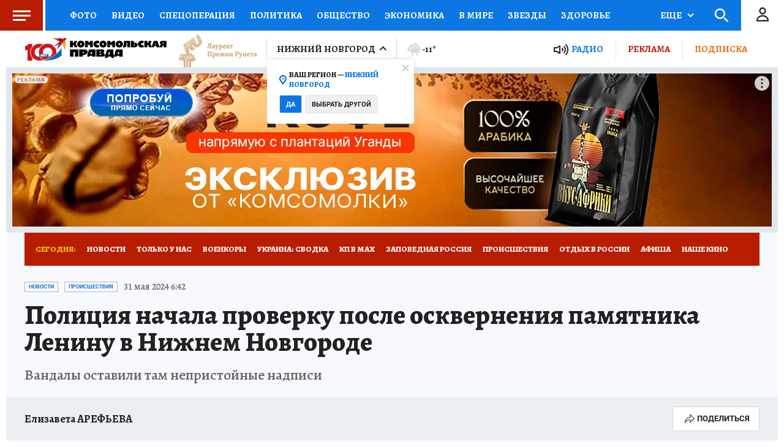

--- FILE ---
content_type: text/html
request_url: https://tns-counter.ru/nc01a**R%3Eundefined*kp_ru/ru/UTF-8/tmsec=kp_ru/707008336***
body_size: -70
content:
34117909697AE6A6X1769662118:34117909697AE6A6X1769662118